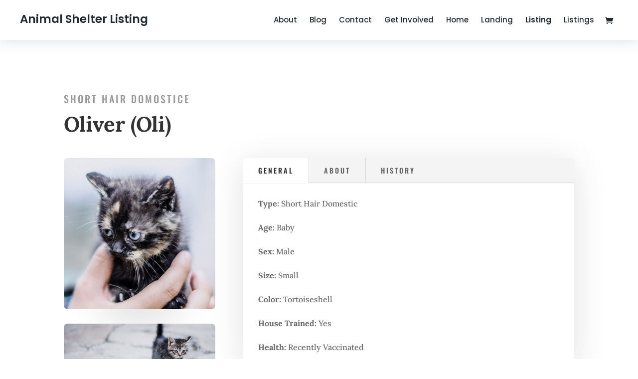

--- FILE ---
content_type: text/css
request_url: https://www.elegantthemes.com/layouts/wp-content/et-cache/213127/et-core-unified-deferred-213127.min.css?ver=1765221533
body_size: 1500
content:
.et_pb_section_0.et_pb_section{padding-top:81px;padding-right:0px;padding-bottom:81px;padding-left:0px}.et_pb_row_0.et_pb_row{padding-top:27px!important;padding-right:0px!important;padding-bottom:0px!important;padding-left:0px!important;padding-top:27px;padding-right:0px;padding-bottom:0;padding-left:0px}.et_pb_text_0{line-height:2em;font-family:'Lora',Georgia,"Times New Roman",serif;font-size:18px;line-height:2em}.et_pb_text_0 h2,.et_pb_text_1 h2,.et_pb_text_2 h2{font-family:'Lora',Georgia,"Times New Roman",serif;font-weight:700;font-size:50px;line-height:1.5em}.et_pb_text_0 h3{font-family:'Lora',Georgia,"Times New Roman",serif;font-weight:700;font-size:42px;line-height:1.5em}.et_pb_text_0 h5{font-family:'Oswald',Helvetica,Arial,Lucida,sans-serif;text-transform:uppercase;font-size:20px;color:rgba(0,0,0,0.4)!important;letter-spacing:3px}.et_pb_image_0 .et_pb_image_wrap,.et_pb_image_1 .et_pb_image_wrap{border-radius:8px 8px 8px 8px;overflow:hidden;box-shadow:0px 110px 80px -80px rgba(0,0,0,0.12)}.et_pb_image_0,.et_pb_image_1{text-align:left;margin-left:0}.et_pb_tabs_0.et_pb_tabs .et_pb_tab p,.et_pb_signup_0.et_pb_subscribe p{line-height:2em}.et_pb_tabs_0.et_pb_tabs .et_pb_all_tabs .et_pb_tab{font-family:'Lora',Georgia,"Times New Roman",serif;font-size:16px;line-height:2em}.et_pb_tabs_0.et_pb_tabs .et_pb_tabs_controls li,.et_pb_tabs_0.et_pb_tabs .et_pb_tabs_controls li a{font-family:'Oswald',Helvetica,Arial,Lucida,sans-serif;text-transform:uppercase;font-size:14px;letter-spacing:3px;line-height:3em}.et_pb_tabs_0.et_pb_tabs{border-radius:8px 8px 8px 8px;overflow:hidden;border-width:0px}.et_pb_tabs_0{box-shadow:0px 10px 70px 0px rgba(0,0,0,0.12)}.et_pb_contact_form_0.et_pb_contact_form_container h1,.et_pb_contact_form_0.et_pb_contact_form_container h2.et_pb_contact_main_title,.et_pb_contact_form_0.et_pb_contact_form_container h3.et_pb_contact_main_title,.et_pb_contact_form_0.et_pb_contact_form_container h4.et_pb_contact_main_title,.et_pb_contact_form_0.et_pb_contact_form_container h5.et_pb_contact_main_title,.et_pb_contact_form_0.et_pb_contact_form_container h6.et_pb_contact_main_title{font-family:'Lora',Georgia,"Times New Roman",serif;font-weight:700;font-size:30px;line-height:1.5em}.et_pb_contact_form_0.et_pb_contact_form_container .input,.et_pb_contact_form_0.et_pb_contact_form_container .input::placeholder,.et_pb_contact_form_0.et_pb_contact_form_container .input[type=checkbox]+label,.et_pb_contact_form_0.et_pb_contact_form_container .input[type=radio]+label{font-family:'Lora',Georgia,"Times New Roman",serif;font-size:16px}.et_pb_contact_form_0.et_pb_contact_form_container .input::-webkit-input-placeholder{font-family:'Lora',Georgia,"Times New Roman",serif;font-size:16px}.et_pb_contact_form_0.et_pb_contact_form_container .input::-moz-placeholder{font-family:'Lora',Georgia,"Times New Roman",serif;font-size:16px}.et_pb_contact_form_0.et_pb_contact_form_container .input:-ms-input-placeholder{font-family:'Lora',Georgia,"Times New Roman",serif;font-size:16px}.et_pb_contact_form_0.et_pb_contact_form_container .input,.et_pb_contact_form_0.et_pb_contact_form_container .input[type="checkbox"]+label i,.et_pb_contact_form_0.et_pb_contact_form_container .input[type="radio"]+label i{border-radius:5px 5px 5px 5px;overflow:hidden}body #page-container .et_pb_section .et_pb_contact_form_0.et_pb_contact_form_container.et_pb_module .et_pb_button{color:#ffffff!important;border-width:15px!important;border-color:rgba(210,159,104,0);border-radius:100px;letter-spacing:3px;font-size:16px;font-family:'Oswald',Helvetica,Arial,Lucida,sans-serif!important;text-transform:uppercase!important;background-color:#d29f68!important}body #page-container .et_pb_section .et_pb_contact_form_0.et_pb_contact_form_container.et_pb_module .et_pb_button,body #page-container .et_pb_section .et_pb_contact_form_0.et_pb_contact_form_container.et_pb_module .et_pb_button:hover,body #page-container .et_pb_section .et_pb_button_0,body #page-container .et_pb_section .et_pb_button_0:hover,body #page-container .et_pb_section .et_pb_signup_0.et_pb_subscribe .et_pb_newsletter_button.et_pb_button,body #page-container .et_pb_section .et_pb_signup_0.et_pb_subscribe .et_pb_newsletter_button.et_pb_button:hover{padding:0.3em 1em!important}body #page-container .et_pb_section .et_pb_contact_form_0.et_pb_contact_form_container.et_pb_module .et_pb_button:before,body #page-container .et_pb_section .et_pb_contact_form_0.et_pb_contact_form_container.et_pb_module .et_pb_button:after,body #page-container .et_pb_section .et_pb_button_0:before,body #page-container .et_pb_section .et_pb_button_0:after,body #page-container .et_pb_section .et_pb_signup_0.et_pb_subscribe .et_pb_newsletter_button.et_pb_button:before,body #page-container .et_pb_section .et_pb_signup_0.et_pb_subscribe .et_pb_newsletter_button.et_pb_button:after{display:none!important}.et_pb_contact_form_0 .input,.et_pb_contact_form_0 .input[type="checkbox"]+label i,.et_pb_contact_form_0 .input[type="radio"]+label i{background-color:rgba(0,0,0,0.1)}div.et_pb_section.et_pb_section_1{background-image:linear-gradient(180deg,#ffffff 50%,#232220 50%)!important}.et_pb_section_1.et_pb_section{padding-top:0px;padding-right:0px;padding-bottom:0px;padding-left:0px}.et_pb_row_2{background-color:#d29f68;border-radius:8px 8px 8px 8px;overflow:hidden;box-shadow:0px 110px 80px -80px rgba(0,0,0,0.12)}.et_pb_row_2.et_pb_row{padding-top:80px!important;padding-right:40px!important;padding-bottom:80px!important;padding-left:40px!important;padding-top:80px;padding-right:40px;padding-bottom:80px;padding-left:40px}.et_pb_text_1,.et_pb_text_2{line-height:2em;font-family:'Lora',Georgia,"Times New Roman",serif;font-size:18px;line-height:2em;max-width:750px}.et_pb_text_1 h5,.et_pb_text_2 h5{font-family:'Oswald',Helvetica,Arial,Lucida,sans-serif;text-transform:uppercase;font-size:20px;color:rgba(255,255,255,0.4)!important;letter-spacing:3px;line-height:1.7em}.et_pb_section_2.et_pb_section,.et_pb_section_3.et_pb_section{padding-top:80px;padding-right:0px;padding-bottom:80px;padding-left:0px;background-color:#232220!important}.et_pb_blurb_0.et_pb_blurb .et_pb_module_header,.et_pb_blurb_0.et_pb_blurb .et_pb_module_header a,.et_pb_blurb_1.et_pb_blurb .et_pb_module_header,.et_pb_blurb_1.et_pb_blurb .et_pb_module_header a{font-family:'Oswald',Helvetica,Arial,Lucida,sans-serif;text-transform:uppercase;font-size:16px;letter-spacing:2px;line-height:1.7em}.et_pb_blurb_0.et_pb_blurb p,.et_pb_blurb_1.et_pb_blurb p{line-height:1.9em}.et_pb_blurb_0.et_pb_blurb,.et_pb_blurb_1.et_pb_blurb{font-family:'Lora',Georgia,"Times New Roman",serif;font-size:16px;line-height:1.9em}.et_pb_blurb_0 .et_pb_main_blurb_image .et_pb_only_image_mode_wrap,.et_pb_blurb_0 .et_pb_main_blurb_image .et-pb-icon,.et_pb_blurb_1 .et_pb_main_blurb_image .et_pb_only_image_mode_wrap,.et_pb_blurb_1 .et_pb_main_blurb_image .et-pb-icon{border-radius:8px 8px 8px 8px;overflow:hidden}.et_pb_blurb_0 .et_pb_main_blurb_image .et_pb_image_wrap,.et_pb_blurb_1 .et_pb_main_blurb_image .et_pb_image_wrap{box-shadow:0px 40px 60px -35px rgba(0,0,0,0.3)}body #page-container .et_pb_section .et_pb_button_0{color:#ffffff!important;border-width:15px!important;border-color:rgba(210,159,104,0);border-radius:100px;letter-spacing:3px;font-size:16px;font-family:'Oswald',Helvetica,Arial,Lucida,sans-serif!important;text-transform:uppercase!important;background-color:#d29f68}body #page-container .et_pb_section .et_pb_button_0:hover{border-radius:100px!important;background-image:initial;background-color:#cc8d66}.et_pb_button_0{transition:background-color 300ms ease 0ms,border-radius 300ms ease 0ms}.et_pb_button_0,.et_pb_button_0:after{transition:all 300ms ease 0ms}div.et_pb_section.et_pb_section_3{background-image:linear-gradient(180deg,#232220 25%,rgba(35,34,32,0.13) 100%),url(https://www.elegantthemes.com/layouts/wp-content/uploads/2018/06/pet-20.jpg)!important}.et_pb_signup_0.et_pb_subscribe .et_pb_newsletter_description h2,.et_pb_signup_0.et_pb_subscribe .et_pb_newsletter_description h1.et_pb_module_header,.et_pb_signup_0.et_pb_subscribe .et_pb_newsletter_description h3.et_pb_module_header,.et_pb_signup_0.et_pb_subscribe .et_pb_newsletter_description h4.et_pb_module_header,.et_pb_signup_0.et_pb_subscribe .et_pb_newsletter_description h5.et_pb_module_header,.et_pb_signup_0.et_pb_subscribe .et_pb_newsletter_description h6.et_pb_module_header{font-family:'Lora',Georgia,"Times New Roman",serif!important;font-weight:700!important;font-size:50px!important;line-height:1.5em!important}.et_pb_signup_0.et_pb_subscribe .et_pb_newsletter_description,.et_pb_signup_0.et_pb_subscribe .et_pb_newsletter_form{font-family:'Lora',Georgia,"Times New Roman",serif;font-size:18px;line-height:2em}.et_pb_signup_0.et_pb_contact_field .et_pb_contact_field_options_title,.et_pb_signup_0.et_pb_subscribe .et_pb_newsletter_form .input,.et_pb_signup_0.et_pb_subscribe .et_pb_newsletter_form .input[type=checkbox]+label,.et_pb_signup_0.et_pb_subscribe .et_pb_newsletter_form .input[type=radio]+label,.et_pb_signup_0 .et_pb_newsletter_form p .input{text-shadow:}.et_pb_signup_0.et_pb_subscribe .et_pb_newsletter_form .input::-webkit-input-placeholder{text-shadow:}.et_pb_signup_0.et_pb_subscribe .et_pb_newsletter_form .input::-moz-placeholder{text-shadow:}.et_pb_signup_0.et_pb_subscribe .et_pb_newsletter_form .input:-ms-input-placeholder{text-shadow:}.et_pb_signup_0 .et_pb_newsletter_form p input[type="text"],.et_pb_signup_0 .et_pb_newsletter_form p textarea,.et_pb_signup_0 .et_pb_newsletter_form p select,.et_pb_signup_0 .et_pb_newsletter_form p .input[type="radio"]+label i,.et_pb_signup_0 .et_pb_newsletter_form p .input[type="checkbox"]+label i{border-radius:30px 30px 30px 30px;overflow:hidden}body #page-container .et_pb_section .et_pb_signup_0.et_pb_subscribe .et_pb_newsletter_button.et_pb_button{border-width:15px!important;border-color:rgba(210,159,104,0);border-radius:59px;letter-spacing:3px;font-size:16px;font-family:'Oswald',Helvetica,Arial,Lucida,sans-serif!important;text-transform:uppercase!important;background-color:#d29f68}body #page-container .et_pb_section .et_pb_signup_0.et_pb_subscribe .et_pb_newsletter_button.et_pb_button:hover{background-image:initial;background-color:#cc8d66}.et_pb_signup_0 .et_pb_newsletter_form p input[type="text"],.et_pb_signup_0 .et_pb_newsletter_form p textarea,.et_pb_signup_0 .et_pb_newsletter_form p select,.et_pb_signup_0 .et_pb_newsletter_form p .input[type="checkbox"]+label i,.et_pb_signup_0 .et_pb_newsletter_form p .input[type="radio"]+label i{background-color:rgba(255,255,255,0.24)}.et_pb_signup_0 .et_pb_newsletter_form p input.input:focus,.et_pb_signup_0 .et_pb_newsletter_form p textarea:focus,.et_pb_signup_0 .et_pb_newsletter_form p select:focus,.et_pb_signup_0 .et_pb_newsletter_form p .input[type="radio"]+label i:before{background-color:#ffffff}.et_pb_signup_0 .et_pb_newsletter_form p input[type="text"],.et_pb_signup_0 .et_pb_newsletter_form p textarea,.et_pb_signup_0 .et_pb_newsletter_form p select,.et_pb_signup_0 .et_pb_newsletter_form p .input[type="checkbox"]+label i:before,.et_pb_signup_0 .et_pb_newsletter_form p .input::placeholder{color:#ffffff!important}.et_pb_signup_0 .et_pb_newsletter_form p .input::-webkit-input-placeholder{color:#ffffff!important}.et_pb_signup_0 .et_pb_newsletter_form p .input::-moz-placeholder{color:#ffffff!important}.et_pb_signup_0 .et_pb_newsletter_form p .input::-ms-input-placeholder{color:#ffffff!important}.et_pb_signup_0 .et_pb_newsletter_form p .input:focus{color:#000000!important}.et_pb_signup_0 .et_pb_newsletter_form p .input:focus::-webkit-input-placeholder{color:#000000!important}.et_pb_signup_0 .et_pb_newsletter_form p .input:focus::-moz-placeholder{color:#000000!important}.et_pb_signup_0 .et_pb_newsletter_form p .input:focus:-ms-input-placeholder{color:#000000!important}.et_pb_signup_0 .et_pb_newsletter_form p textarea:focus::-webkit-input-placeholder{color:#000000!important}.et_pb_signup_0 .et_pb_newsletter_form p textarea:focus::-moz-placeholder{color:#000000!important}.et_pb_signup_0 .et_pb_newsletter_form p textarea:focus:-ms-input-placeholder{color:#000000!important}.et_pb_signup_0.et_pb_subscribe .et_pb_newsletter_button.et_pb_button{transition:background-color 300ms ease 0ms}ul.et_pb_social_media_follow_0{margin-top:100px!important}.et_pb_social_media_follow_network_0 a.icon,.et_pb_social_media_follow_network_1 a.icon,.et_pb_social_media_follow_network_2 a.icon,.et_pb_social_media_follow_network_3 a.icon,.et_pb_social_media_follow_network_4 a.icon{background-color:rgba(255,255,255,0.1)!important}.et_pb_social_media_follow_network_0.et_pb_social_icon a.icon,.et_pb_social_media_follow_network_1.et_pb_social_icon a.icon,.et_pb_social_media_follow_network_2.et_pb_social_icon a.icon,.et_pb_social_media_follow_network_3.et_pb_social_icon a.icon,.et_pb_social_media_follow_network_4.et_pb_social_icon a.icon{border-radius:50px 50px 50px 50px}.et_pb_social_media_follow li.et_pb_social_media_follow_network_0 a,.et_pb_social_media_follow li.et_pb_social_media_follow_network_1 a,.et_pb_social_media_follow li.et_pb_social_media_follow_network_2 a,.et_pb_social_media_follow li.et_pb_social_media_follow_network_3 a,.et_pb_social_media_follow li.et_pb_social_media_follow_network_4 a{padding-top:20px;padding-right:20px;padding-bottom:20px;padding-left:20px;width:auto;height:auto}.et_pb_social_media_follow_network_0,.et_pb_social_media_follow_network_1,.et_pb_social_media_follow_network_2,.et_pb_social_media_follow_network_3,.et_pb_social_media_follow_network_4{margin-right:10px!important;margin-left:10px!important}.et_pb_text_1.et_pb_module,.et_pb_text_2.et_pb_module{margin-left:auto!important;margin-right:auto!important}@media only screen and (min-width:981px){.et_pb_text_0{max-width:600px}}@media only screen and (max-width:980px){.et_pb_image_0,.et_pb_image_1{text-align:center;margin-left:auto;margin-right:auto}.et_pb_image_0 .et_pb_image_wrap img,.et_pb_image_1 .et_pb_image_wrap img{width:auto}}@media only screen and (max-width:767px){.et_pb_image_0 .et_pb_image_wrap img,.et_pb_image_1 .et_pb_image_wrap img{width:auto}.et_pb_text_1 h2,.et_pb_text_2 h2{font-size:36px}.et_pb_signup_0.et_pb_subscribe .et_pb_newsletter_description h2,.et_pb_signup_0.et_pb_subscribe .et_pb_newsletter_description h1.et_pb_module_header,.et_pb_signup_0.et_pb_subscribe .et_pb_newsletter_description h3.et_pb_module_header,.et_pb_signup_0.et_pb_subscribe .et_pb_newsletter_description h4.et_pb_module_header,.et_pb_signup_0.et_pb_subscribe .et_pb_newsletter_description h5.et_pb_module_header,.et_pb_signup_0.et_pb_subscribe .et_pb_newsletter_description h6.et_pb_module_header{font-size:36px!important}}